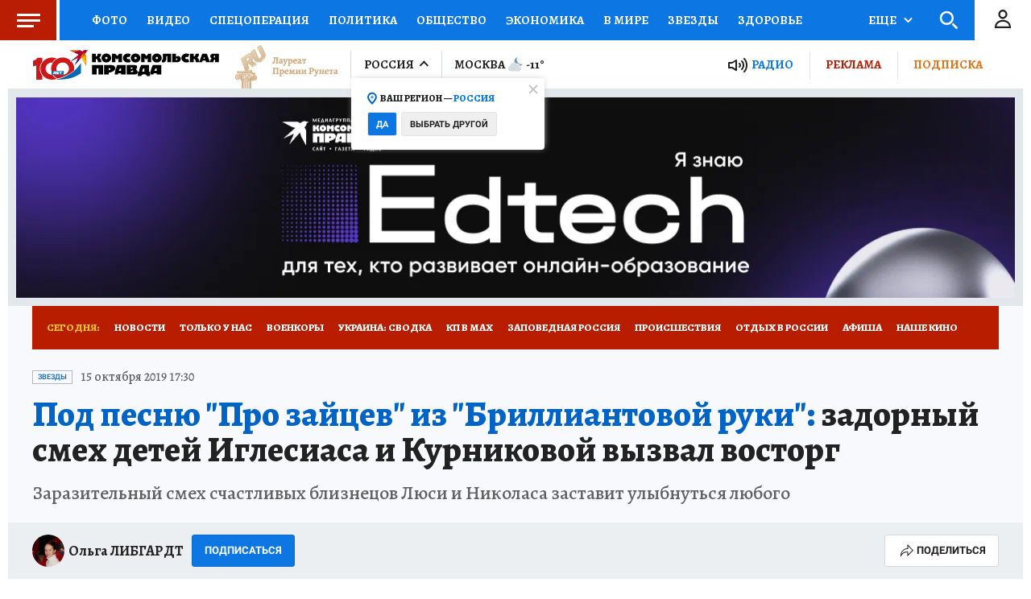

--- FILE ---
content_type: text/html
request_url: https://tns-counter.ru/nc01a**R%3Eundefined*kp_ru/ru/UTF-8/tmsec=kp_ru/743198562***
body_size: -71
content:
10257026696BB24BX1768665675:10257026696BB24BX1768665675